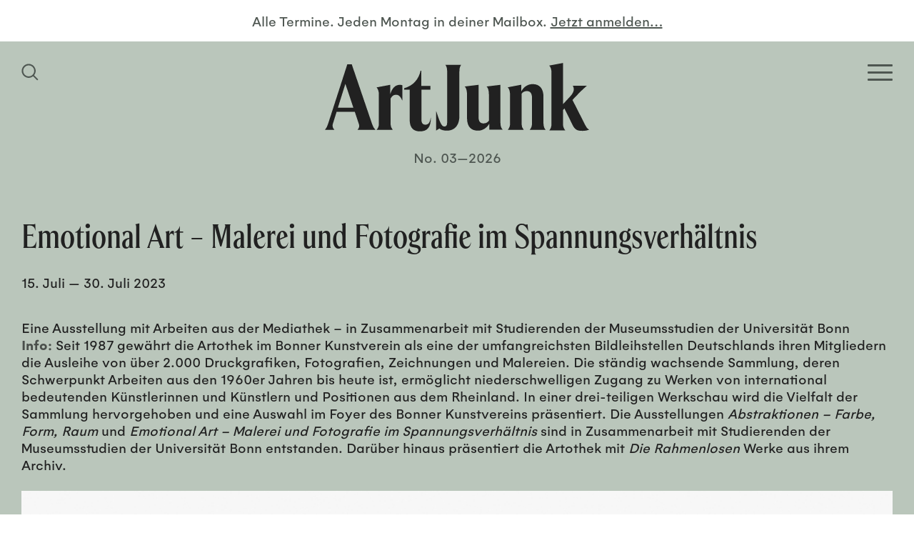

--- FILE ---
content_type: text/html; charset=UTF-8
request_url: https://www.artjunk.de/exhibitions/emotional-art-malerei-und-fotografie-im-spannungsverhaeltnis/
body_size: 16016
content:
<!doctype html>
<html lang="de">
<head>
	<meta charset="UTF-8">
    <meta http-equiv="X-UA-Compatible" content="IE=edge">
	<meta name="viewport" content="width=device-width, initial-scale=1.0">
	
		
	<!-- Site info -->
	<meta name="author" content="ArtJunk, Duesseldorf, Germany">
    <meta name="publisher" content="ArtJunk">
    <meta name="copyright" content="ArtJunk, Duesseldorf, Germany">
    <meta name="contact" content="hello(at)artjunk.de">
    <meta name="distribution" content="global">
    <meta name="rating" content="general">
    <meta name="revisit-after" content="7 days">
    
	<!--
	/**
	 * @license
	 * MyFonts Webfont Build ID 3867246, 2020-12-16T11:57:38-0500
	 * 
	 * The fonts listed in this notice are subject to the End User License
	 * Agreement(s) entered into by the website owner. All other parties are 
	 * explicitly restricted from using the Licensed Webfonts(s).
	 * 
	 * You may obtain a valid license at the URLs below.
	 * 
	 * Webfont: HelveticaLTWXX-Roman by Linotype
	 * URL: https://www.myfonts.com/fonts/linotype/helvetica/pro-regular/
	 * Copyright: Copyright © 2014 Monotype Imaging Inc. All rights reserved.
	 * 
	 * 
	 * 
	 * © 2020 MyFonts Incn*/
	-->
	<link rel="stylesheet" href="https://www.artjunk.de/wp-content/themes/artjunkblank/build/fonts/webfont/webfont-gelion.css" media="all">
	<link rel="stylesheet" href="https://www.artjunk.de/wp-content/themes/artjunkblank/build/fonts/webfont/webfont-spirits.css" media="all">
	
	<meta name='robots' content='index, follow, max-image-preview:large, max-snippet:-1, max-video-preview:-1' />

	<!-- This site is optimized with the Yoast SEO plugin v19.11 - https://yoast.com/wordpress/plugins/seo/ -->
	<title>Emotional Art – Malerei und Fotografie im Spannungsverhältnis | ArtJunk</title>
	<link rel="canonical" href="https://www.artjunk.de/exhibitions/emotional-art-malerei-und-fotografie-im-spannungsverhaeltnis/" />
	<meta property="og:locale" content="de_DE" />
	<meta property="og:type" content="article" />
	<meta property="og:title" content="Emotional Art – Malerei und Fotografie im Spannungsverhältnis | ArtJunk" />
	<meta property="og:description" content="Eine Ausstellung mit Arbeiten aus der Mediathek – in Zusammenarbeit mit Studierenden der Museumsstudien der Universität Bonn Info: Seit 1987 gewährt die Artothek im Bonner Kunstverein als eine der umfangreichsten Bildleihstellen Deutschlands ihren Mitgliedern die Ausleihe von über 2.000 Druckgrafiken, Fotografien, Zeichnungen und Malereien. Die ständig wachsende Sammlung, deren Schwerpunkt Arbeiten aus den 1960er Jahren bis [&hellip;]" />
	<meta property="og:url" content="https://www.artjunk.de/exhibitions/emotional-art-malerei-und-fotografie-im-spannungsverhaeltnis/" />
	<meta property="og:site_name" content="ArtJunk" />
	<meta property="article:publisher" content="https://www.facebook.com/artjunk.de/" />
	<meta property="og:image" content="https://www.artjunk.de/wp-content/uploads/2023/06/Bonner_Kunstverein_Anna_und_Bernhard_Blume_ArtJunk-600x762.jpg" />
	<meta name="twitter:card" content="summary_large_image" />
	<script type="application/ld+json" class="yoast-schema-graph">{"@context":"https://schema.org","@graph":[{"@type":"WebPage","@id":"https://www.artjunk.de/exhibitions/emotional-art-malerei-und-fotografie-im-spannungsverhaeltnis/","url":"https://www.artjunk.de/exhibitions/emotional-art-malerei-und-fotografie-im-spannungsverhaeltnis/","name":"Emotional Art – Malerei und Fotografie im Spannungsverhältnis | ArtJunk","isPartOf":{"@id":"https://www.artjunk.de/#website"},"primaryImageOfPage":{"@id":"https://www.artjunk.de/exhibitions/emotional-art-malerei-und-fotografie-im-spannungsverhaeltnis/#primaryimage"},"image":{"@id":"https://www.artjunk.de/exhibitions/emotional-art-malerei-und-fotografie-im-spannungsverhaeltnis/#primaryimage"},"thumbnailUrl":"https://www.artjunk.de/wp-content/uploads/2023/06/Bonner_Kunstverein_Anna_und_Bernhard_Blume_ArtJunk-600x762.jpg","datePublished":"2023-06-25T10:23:29+00:00","dateModified":"2023-06-25T10:23:29+00:00","breadcrumb":{"@id":"https://www.artjunk.de/exhibitions/emotional-art-malerei-und-fotografie-im-spannungsverhaeltnis/#breadcrumb"},"inLanguage":"de","potentialAction":[{"@type":"ReadAction","target":["https://www.artjunk.de/exhibitions/emotional-art-malerei-und-fotografie-im-spannungsverhaeltnis/"]}]},{"@type":"ImageObject","inLanguage":"de","@id":"https://www.artjunk.de/exhibitions/emotional-art-malerei-und-fotografie-im-spannungsverhaeltnis/#primaryimage","url":"https://www.artjunk.de/wp-content/uploads/2023/06/Bonner_Kunstverein_Anna_und_Bernhard_Blume_ArtJunk.jpg","contentUrl":"https://www.artjunk.de/wp-content/uploads/2023/06/Bonner_Kunstverein_Anna_und_Bernhard_Blume_ArtJunk.jpg","width":900,"height":1143,"caption":"Bonner Kunstverein Anna und Bernhard Blume ArtJunk"},{"@type":"BreadcrumbList","@id":"https://www.artjunk.de/exhibitions/emotional-art-malerei-und-fotografie-im-spannungsverhaeltnis/#breadcrumb","itemListElement":[{"@type":"ListItem","position":1,"name":"Startseite","item":"https://www.artjunk.de/"},{"@type":"ListItem","position":2,"name":"Emotional Art – Malerei und Fotografie im Spannungsverhältnis"}]},{"@type":"WebSite","@id":"https://www.artjunk.de/#website","url":"https://www.artjunk.de/","name":"ArtJunk","description":"Dein Kunst-Guide für Köln, Düsseldorf und NRW","publisher":{"@id":"https://www.artjunk.de/#organization"},"potentialAction":[{"@type":"SearchAction","target":{"@type":"EntryPoint","urlTemplate":"https://www.artjunk.de/?s={search_term_string}"},"query-input":"required name=search_term_string"}],"inLanguage":"de"},{"@type":"Organization","@id":"https://www.artjunk.de/#organization","name":"ArtJunk","url":"https://www.artjunk.de/","logo":{"@type":"ImageObject","inLanguage":"de","@id":"https://www.artjunk.de/#/schema/logo/image/","url":"https://www.artjunk.de/wp-content/uploads/2021/01/ArtJunk_Logo_blue.jpg","contentUrl":"https://www.artjunk.de/wp-content/uploads/2021/01/ArtJunk_Logo_blue.jpg","width":1500,"height":1500,"caption":"ArtJunk"},"image":{"@id":"https://www.artjunk.de/#/schema/logo/image/"},"sameAs":["https://www.instagram.com/artjunk.de/","https://www.facebook.com/artjunk.de/"]}]}</script>
	<!-- / Yoast SEO plugin. -->


<link rel='dns-prefetch' href='//www.artjunk.de' />
<link rel='dns-prefetch' href='//s.w.org' />
<link rel='stylesheet' id='theme-style-css'  href='https://www.artjunk.de/wp-content/themes/artjunkblank/style.css?ver=1.2.4' media='all' />
<style id='theme-style-inline-css'>
 .aj__bg-color-primary,.aj__calendar--header { background-color: #bac6bb;}.aj__bg-color-secondary { background-color: #84968e;}.aj__bg-color-dark { background-color: #4e5651;}.aj__color-primary { color: #bac6bb;}.aj__color-secondary { color: #84968e;}.aj__color-dark { color: #4e5651;}.aj__color-dark p a {color: #4e5651;}hr,.aj__row { border-color: #4e5651;}.widget_acf_bubble_widget::before,.widget_theme_bubble_widget::before {color: #84968e;}.aj__search--toggle svg, .aj__mobile--brand svg {fill: #bac6bb;}.aj__calendar--download svg {fill: #4e5651;}.sib_signup_form label,.sib_signup_form input[type="text"],.sib_signup_form input[type="email"],input[type="submit"] {color: #4e5651;}.hamburger-inner, .hamburger-inner::before, .hamburger-inner::after {background-color: #bac6bb;}.consent-switch-inline .consent-switch .consent-btn-switch.consent-btn-switch-active .cookie-slider-bg-before::before {background-color: #bac6bb;}.consent-switch-inline .consent-switch .consent-btn-switch.consent-btn-switch-active .cookie-slider-bg-after::after {background-color: #bac6bb;}@media (min-width: 1024px) {.aj__search--toggle svg,.aj__mobile--brand svg {fill: #4e5651;}.hamburger-inner, .hamburger-inner::before, .hamburger-inner::after {background-color: #4e5651;}}.aj__search--input {color: #4e5651;box-shadow: 0px 0px 30px 5px #4e5651;}.aj__search--form::after {color: #4e5651;}.loading > div div > div {background: #4e5651;}
</style>
<link rel='stylesheet' id='borlabs-cookie-css'  href='https://www.artjunk.de/wp-content/cache/borlabs-cookie/borlabs-cookie_1_de.css?ver=2.2.56-37' media='all' />
<script src="https://www.artjunk.de/wp-includes/js/jquery/jquery.min.js?ver=3.6.0" id="jquery-core-js"></script>
<script src="https://www.artjunk.de/wp-includes/js/jquery/jquery-migrate.min.js?ver=3.3.2" id="jquery-migrate-js"></script>
<script id='borlabs-cookie-prioritize-js-extra'>
var borlabsCookiePrioritized = {"domain":"www.artjunk.de","path":"\/","version":"1","bots":"1","optInJS":{"statistics":{"google-analytics":"[base64]"}}};
</script>
<script src="https://www.artjunk.de/wp-content/plugins/borlabs-cookie/assets/javascript/borlabs-cookie-prioritize.min.js?ver=2.2.56" id="borlabs-cookie-prioritize-js"></script>
		<script>
			document.documentElement.className = document.documentElement.className.replace( 'no-js', 'js' );
		</script>
				<style>
			.no-js img.lazyload { display: none; }
			figure.wp-block-image img.lazyloading { min-width: 150px; }
							.lazyload, .lazyloading { opacity: 0; }
				.lazyloaded {
					opacity: 1;
					transition: opacity 400ms;
					transition-delay: 0ms;
				}
					</style>
		<!-- Analytics by WP Statistics v13.2.7 - https://wp-statistics.com/ -->
<script>
if('0' === '1') {
    window.dataLayer = window.dataLayer || [];
    function gtag(){dataLayer.push(arguments);}
    gtag('consent', 'default', {
       'ad_storage': 'denied',
       'analytics_storage': 'denied'
    });
    gtag("js", new Date());

    gtag("config", "UA-187327430-1", { "anonymize_ip": true });

    (function (w, d, s, i) {
    var f = d.getElementsByTagName(s)[0],
        j = d.createElement(s);
    j.async = true;
    j.src =
        "https://www.googletagmanager.com/gtag/js?id=" + i;
    f.parentNode.insertBefore(j, f);
    })(window, document, "script", "UA-187327430-1");
}
</script><link rel="icon" href="https://www.artjunk.de/wp-content/uploads/2020/11/cropped-ArtJunk_Favicon-32x32.jpg" sizes="32x32" />
<link rel="icon" href="https://www.artjunk.de/wp-content/uploads/2020/11/cropped-ArtJunk_Favicon-192x192.jpg" sizes="192x192" />
<link rel="apple-touch-icon" href="https://www.artjunk.de/wp-content/uploads/2020/11/cropped-ArtJunk_Favicon-180x180.jpg" />
<meta name="msapplication-TileImage" content="https://www.artjunk.de/wp-content/uploads/2020/11/cropped-ArtJunk_Favicon-270x270.jpg" />
</head>
<body class="page" itemscope="itemscope" itemtype="https://schema.org/WebPage">
    
        
    
    <div class="aj__wrapper aj__bg-color-primary">
        
        
		<header class="aj__header">
    		
    		    		<div class="aj__newsletter align-center aj__color-dark">
                <span data-screen="desktop" aria-hidden="true">Alle Termine. Jeden Montag in deiner Mailbox.</span> 
                <a href="https://www.artjunk.de/newsletter/" class="aj__color-dark">
                    <span data-screen="mobile" aria-hidden="false">Jetzt für den Newsletter anmelden…</span>
                    <span data-screen="desktop" aria-hidden="true">Jetzt anmelden…</span>
                </a>
            </div>
                        
    		
    		<nav class="aj__header--wrapper aj__bg-color-dark">
				<div class="aj__grid--container">
                    <div class="aj__header--inner">
                    
                    
                        <button class="aj__search--toggle" aria-label="Suchfeld anzeigen">
                            <span class="screen-reader-text">Homepage durchsuchen</span>
                            <svg class="svg-icon" width="24" height="24" aria-hidden="true" role="img" focusable="false" xmlns="http://www.w3.org/2000/svg" viewBox="0 0 24 24"><path d="M23.55,22.14l-5.8-5.8a9.76,9.76,0,1,0-1.41,1.41l5.8,5.8ZM10.2,17.94a7.74,7.74,0,1,1,7.74-7.74A7.75,7.75,0,0,1,10.2,17.94Z"/></svg>                        </button>
                        
    					<button class="aj__menu--toggle hamburger hamburger--squeeze" type="button" aria-label="Open Homepage Menu">
                            <span class="screen-reader-text">Homepage Menü</span>
                            <span class="hamburger-box"><span class="hamburger-inner"></span></span>
                        </button>
                    
						
                    </div>
                </div>
            </nav>
            
            
            <a class="aj__header--brand" href="https://www.artjunk.de" aria-label="Zurück zur Startseite">
				<svg class="svg-icon"  aria-hidden="true" role="img" focusable="false" xmlns="http://www.w3.org/2000/svg" viewBox="0 0 250 65"><path class="cls-1" d="M30.77,63.55c1.52-1.69,2.11-3.46,1.36-5.57L28.24,46.34H11.07L7.69,57.22A6,6,0,0,0,9,63.55H0a14.82,14.82,0,0,0,2.87-5.4L21.22,1.28h4.14L44.72,58.15a14.21,14.21,0,0,0,3.13,5.4Zm-3.8-21-7.61-22.7-7.1,22.7ZM73.29,21.22a6.13,6.13,0,0,0-2.37-.42c-4.24,0-7.38,3.1-9.16,9v-9l-12.9,2.43c1.36,1.26,2.21,3.87,2.21,6.81V57.25a8.84,8.84,0,0,1-2.21,6.3H64.22a9,9,0,0,1-2.12-6.3V33.9c1.18-2.27,2.71-3.7,5.17-3.7s4.24,1.52,5.85,5.38h.17V21.22M80.2,53.83c0,8.2,4,11.08,9.73,11.08,7.26,0,10.34-4.15,10.34-12.94h-.17c-.6,4.65-2.23,6.59-5,6.59-2.56,0-3.76-1.6-3.76-4.82V25.4h8.45V21.77H91.13V7.39h-.6C88.82,15.51,83.44,21.77,75,24V25.4H80.2V53.83m28.08,8.37c1.93,1.44,3.93,2,7.36,2,5.78,0,11.63-3.56,11.63-14.06V8.23c0-3.05.42-4.57,1.67-6.44H114c1.26,1.87,1.67,3.39,1.67,6.44V56.6c0,2.29-.67,3.73-2.42,3.73-2.68,0-4.18-3-7.86-14.48h-.17V64.14l3.09-1.94m60,1.19c-1.51-1.51-2.18-3.6-2.18-6.29V20.8L153,22.39c1.43,1.26,2.18,3.94,2.18,7.38V54.84a6.27,6.27,0,0,1-5.11,2.51c-2.93,0-4.69-1.51-4.69-6.28V20.8l-13.08,1.59c1.42,1.26,2.18,3.94,2.18,7.38V52.16c0,8.72,4.1,12.07,10.48,12.07,4.19,0,8-2.26,10.64-6.62v5.78Zm27.64-6.15a9,9,0,0,1-2.18,6.31H209c-1.42-1.35-2.18-3.62-2.18-6.31V31.9c0-7.41-3.69-11.78-10.06-11.78-4.69,0-8.38,2.35-11,7V20.71l-12.75,2.44c1.35,1.26,2.18,3.87,2.18,6.82V57.24a8.92,8.92,0,0,1-2.18,6.31h15.18a9.08,9.08,0,0,1-2.1-6.31v-28a6.39,6.39,0,0,1,5-2.53c3.1,0,4.86,2.11,4.86,6.15V57.24M250,63.38a8.47,8.47,0,0,1-3.45-4.06l-12.28-24.2,6.23-6.51c2.27-2.37,4.71-4.57,7.31-6.86h-13.2c1.35,2.29,1.77,5.5-2.44,10l-6.81,7.36V.09L212.24,2.55c1.43,1.27,2.19,3.89,2.19,6.85V57.72c0,2.7-.76,5-2.19,6.34h15.31a8.79,8.79,0,0,1-2.19-6.34V44.6l1.35-1.35,7.65,15.57c2.18,4.73,4.88,5.58,8.91,5.58a17.44,17.44,0,0,0,6.73-1"/></svg> <span class="screen-reader-text">ArtJunk</span>
			</a>
            
            <div id="aj__edition" class="aj__color-dark">No. 03—2026</div>            
            <div class="aj__nav" role="navigation">
                <div class="aj__grid--container">
                    
                    <nav><ul class="menu"><li class="menu-item"><a href="https://www.artjunk.de/this-week/"><span>This Week</span></a></li>
<li class="menu-item"><a href="https://www.artjunk.de/upcoming/"><span>Upcoming</span></a></li>
<li class="menu-item"><a href="https://www.artjunk.de/museums/"><span>Museums</span></a></li>
<li class="menu-item"><a href="https://www.artjunk.de/galleries/"><span>Galleries</span></a></li>
<li class="menu-item"><a href="https://www.artjunk.de/off-spaces/"><span>Off-Spaces</span></a></li>
<li class="menu-item"><a href="https://www.artjunk.de/city-guide/"><span>City Guide</span></a></li>
<li class="menu-item"><a href="https://www.artjunk.de/newsletter/"><span>Newsletter</span></a></li>
</ul></nav>
                	
                </div>
            </div>
            
            
            <div class="aj__search--modal">
    <div class="aj__grid--container aj__search--inner">
        
        <form class="aj__search--form aj__icon icon-search" method="get" action="https://www.artjunk.de" role="search">
            <label for="aj_search"><span>Website durchsuchen</span>
        	    <input id="aj_search" class="aj__search--input" type="search" name="s" placeholder="Suchen">
            </label>
        </form>
        
        <button class="close" aria-label="Schließen Such-Dialog"><span class="aj__icon icon-cross"></span></button>
    
    </div>
    <div class="aj__search--overlay" aria-hidden="true"></div>
</div>                

		</header>

<main>
    
    <article>

    <div class="aj__grid--container"><header class="aj__event--header"><h1>Emotional Art – Malerei und Fotografie im Spannungsverhältnis</h1><div class="aj__exhibition--date"><time itemprop="startDate" datetime="2023-07-15">15. Juli</time> — <time itemprop="endDate" datetime="2023-07-30">30. Juli 2023</time></div></header><div class="aj__event--content"><p>Eine Ausstellung mit Arbeiten aus der Mediathek – in Zusammenarbeit mit Studierenden der Museumsstudien der Universität Bonn</p>
<p><strong>Info:</strong> Seit 1987 gewährt die Artothek im Bonner Kunstverein als eine der umfangreichsten Bildleihstellen Deutschlands ihren Mitgliedern die Ausleihe von über 2.000 Druckgrafiken, Fotografien, Zeichnungen und Malereien. Die ständig wachsende Sammlung, deren Schwerpunkt Arbeiten aus den 1960er Jahren bis heute ist, ermöglicht niederschwelligen Zugang zu Werken von international bedeutenden Künstlerinnen und Künstlern und Positionen aus dem Rheinland. In einer drei-teiligen Werkschau wird die Vielfalt der Sammlung hervorgehoben und eine Auswahl im Foyer des Bonner Kunstvereins präsentiert. Die Ausstellungen <em>Abstraktionen – Farbe, Form, Raum</em> und <em>Emotional Art – Malerei und Fotografie im Spannungsverhältnis</em> sind in Zusammenarbeit mit Studierenden der Museumsstudien der Universität Bonn entstanden. Darüber hinaus präsentiert die Artothek mit <em>Die Rahmenlosen</em> Werke aus ihrem Archiv.</p>
<figure class="wp-image"><img width="600" height="762"   alt="Bonner Kunstverein Anna und Bernhard Blume ArtJunk" data-srcset="https://www.artjunk.de/wp-content/uploads/2023/06/Bonner_Kunstverein_Anna_und_Bernhard_Blume_ArtJunk-600x762.jpg 600w, https://www.artjunk.de/wp-content/uploads/2023/06/Bonner_Kunstverein_Anna_und_Bernhard_Blume_ArtJunk-236x300.jpg 236w, https://www.artjunk.de/wp-content/uploads/2023/06/Bonner_Kunstverein_Anna_und_Bernhard_Blume_ArtJunk-806x1024.jpg 806w, https://www.artjunk.de/wp-content/uploads/2023/06/Bonner_Kunstverein_Anna_und_Bernhard_Blume_ArtJunk-768x975.jpg 768w, https://www.artjunk.de/wp-content/uploads/2023/06/Bonner_Kunstverein_Anna_und_Bernhard_Blume_ArtJunk.jpg 900w"  data-src="https://www.artjunk.de/wp-content/uploads/2023/06/Bonner_Kunstverein_Anna_und_Bernhard_Blume_ArtJunk-600x762.jpg" data-sizes="(max-width: 768px) 100vh, (max-width: 1024px) 100vw, (max-width: 1400px) 100vw, 3400px" class="alignnone size-small wp-image-16578 lazyload" src="[data-uri]" /><noscript><img width="600" height="762" class="alignnone size-small wp-image-16578" src="https://www.artjunk.de/wp-content/uploads/2023/06/Bonner_Kunstverein_Anna_und_Bernhard_Blume_ArtJunk-600x762.jpg" alt="Bonner Kunstverein Anna und Bernhard Blume ArtJunk" srcset="https://www.artjunk.de/wp-content/uploads/2023/06/Bonner_Kunstverein_Anna_und_Bernhard_Blume_ArtJunk-600x762.jpg 600w, https://www.artjunk.de/wp-content/uploads/2023/06/Bonner_Kunstverein_Anna_und_Bernhard_Blume_ArtJunk-236x300.jpg 236w, https://www.artjunk.de/wp-content/uploads/2023/06/Bonner_Kunstverein_Anna_und_Bernhard_Blume_ArtJunk-806x1024.jpg 806w, https://www.artjunk.de/wp-content/uploads/2023/06/Bonner_Kunstverein_Anna_und_Bernhard_Blume_ArtJunk-768x975.jpg 768w, https://www.artjunk.de/wp-content/uploads/2023/06/Bonner_Kunstverein_Anna_und_Bernhard_Blume_ArtJunk.jpg 900w" sizes="(max-width: 768px) 100vh, (max-width: 1024px) 100vw, (max-width: 1400px) 100vw, 3400px" /></noscript></figure>
</div></div>    
    </article>
	
</main>

<aside class="aj__aside aj__bg-color-secondary aj__row">
    <div class="aj__grid--container">
    
    
            
		<div class="aside-widgets">
			<div class="aj__widget widget_acf_textarea_widget"><div class="aj__widget-title"><a href="https://www.artjunk.de/museums/"><strong>Museums</strong></a></div><div>News und Infos der wichtigsten Museen, Sammlungen und Kunstvereine in Nordrhein-Westfalen findest du hier ...</div></div><div class="aj__widget widget_acf_textarea_widget"><div class="aj__widget-title"><a href="https://www.artjunk.de/galleries/"><strong>Galleries </strong></a></div><div>Alle Ausstellungen und Events der besten Galerien in Köln, Düsseldorf und Umgebung auf einen Blick!</div></div><div class="aj__widget widget_acf_textarea_widget"><div class="aj__widget-title"><a href="https://www.artjunk.de/off-spaces/"><strong>Off-Spaces</strong></a></div><div>Entdecke hier angesagte Projekträume und Pop-Up-Shows junger wie etablierter Künstler*innen in deiner Nähe.</div></div><div class="aj__widget widget_acf_textarea_widget"><div class="aj__widget-title"><a href="https://www.artjunk.de/city-guide/"><strong>City Guide</strong></a></div><div>Lust auf Kunst? Alle Ausstellungen, Openings und Events in deiner Stadt findest du in unserem City Guide ...</div></div>		</div>

		

    </div>
</aside>
		<footer class="aj__footer aj__bg-color-dark">
            <div class="aj__grid--container">


                                    
                    <div class="aj__grid--group">
    				<div class="aj__footer-widgets aj__grid--col-10 aj__grid--col-offset-2">
    					<div class="aj__widget widget_theme_bubble_widget aj__bg-color-secondary"><div><p>ArtJunk ist dein Kunst-Guide für Köln, Düsseldorf und NRW. Unser kostenfreier Newsletter informiert dich immer pünktlich über alle Ausstellungen, Openings und Events der besten Galerien, Museen und Off-Spaces in deiner Nähe. Zum Newsletter geht&#8217;s <a href="https://www.artjunk.de/newsletter/" rel="noopener">hier</a>! #artjunk #artjunkweekly</p>
</div></div>    				</div>
    				</div>
    
    			    
    
    			<div class="aj__credits">
        			<ul class="menu"><li class="menu-item menu-item-social"><a target="_blank" aria-label="Besuchen Sie uns auf Instagram" rel="noopener" href="https://instagram.com/artjunk.de"><span>Instagram</span><svg class="svg-icon" width="20" height="20" aria-hidden="true" role="img" focusable="false" viewBox="0 0 24 24" version="1.1" xmlns="http://www.w3.org/2000/svg" xmlns:xlink="http://www.w3.org/1999/xlink"><path d="M12 0C8.74 0 8.333.015 7.053.072 5.775.132 4.905.333 4.14.63c-.789.306-1.459.717-2.126 1.384S.935 3.35.63 4.14C.333 4.905.131 5.775.072 7.053.012 8.333 0 8.74 0 12s.015 3.667.072 4.947c.06 1.277.261 2.148.558 2.913.306.788.717 1.459 1.384 2.126.667.666 1.336 1.079 2.126 1.384.766.296 1.636.499 2.913.558C8.333 23.988 8.74 24 12 24s3.667-.015 4.947-.072c1.277-.06 2.148-.262 2.913-.558.788-.306 1.459-.718 2.126-1.384.666-.667 1.079-1.335 1.384-2.126.296-.765.499-1.636.558-2.913.06-1.28.072-1.687.072-4.947s-.015-3.667-.072-4.947c-.06-1.277-.262-2.149-.558-2.913-.306-.789-.718-1.459-1.384-2.126C21.319 1.347 20.651.935 19.86.63c-.765-.297-1.636-.499-2.913-.558C15.667.012 15.26 0 12 0zm0 2.16c3.203 0 3.585.016 4.85.071 1.17.055 1.805.249 2.227.415.562.217.96.477 1.382.896.419.42.679.819.896 1.381.164.422.36 1.057.413 2.227.057 1.266.07 1.646.07 4.85s-.015 3.585-.074 4.85c-.061 1.17-.256 1.805-.421 2.227-.224.562-.479.96-.899 1.382-.419.419-.824.679-1.38.896-.42.164-1.065.36-2.235.413-1.274.057-1.649.07-4.859.07-3.211 0-3.586-.015-4.859-.074-1.171-.061-1.816-.256-2.236-.421-.569-.224-.96-.479-1.379-.899-.421-.419-.69-.824-.9-1.38-.165-.42-.359-1.065-.42-2.235-.045-1.26-.061-1.649-.061-4.844 0-3.196.016-3.586.061-4.861.061-1.17.255-1.814.42-2.234.21-.57.479-.96.9-1.381.419-.419.81-.689 1.379-.898.42-.166 1.051-.361 2.221-.421 1.275-.045 1.65-.06 4.859-.06l.045.03zm0 3.678c-3.405 0-6.162 2.76-6.162 6.162 0 3.405 2.76 6.162 6.162 6.162 3.405 0 6.162-2.76 6.162-6.162 0-3.405-2.76-6.162-6.162-6.162zM12 16c-2.21 0-4-1.79-4-4s1.79-4 4-4 4 1.79 4 4-1.79 4-4 4zm7.846-10.405c0 .795-.646 1.44-1.44 1.44-.795 0-1.44-.646-1.44-1.44 0-.794.646-1.439 1.44-1.439.793-.001 1.44.645 1.44 1.439z"/></svg></a></li>
<li class="menu-item menu-item-social"><a target="_blank" aria-label="Besuchen Sie uns auf Facebook" rel="noopener" href="https://facebook.com/artjunk.de"><span>Facebook</span><svg class="svg-icon" width="20" height="20" aria-hidden="true" role="img" focusable="false" viewBox="0 0 24 24" version="1.1" xmlns="http://www.w3.org/2000/svg" xmlns:xlink="http://www.w3.org/1999/xlink"><path d="M23.9981 11.9991C23.9981 5.37216 18.626 0 11.9991 0C5.37216 0 0 5.37216 0 11.9991C0 17.9882 4.38789 22.9522 10.1242 23.8524V15.4676H7.07758V11.9991H10.1242V9.35553C10.1242 6.34826 11.9156 4.68714 14.6564 4.68714C15.9692 4.68714 17.3424 4.92149 17.3424 4.92149V7.87439H15.8294C14.3388 7.87439 13.8739 8.79933 13.8739 9.74824V11.9991H17.2018L16.6698 15.4676H13.8739V23.8524C19.6103 22.9522 23.9981 17.9882 23.9981 11.9991Z"/></svg></a></li>
</ul>        			<ul class="menu"><li class="menu-item"><a href="https://www.artjunk.de/impressum/"><span>Impressum</span></a></li>
<li class="menu-item"><a href="https://www.artjunk.de/datenschutz/"><span>Datenschutz</span></a></li>
</ul>    				<div class="copyright">&copy; ArtJunk 2026</div>
    			</div>
            
            
            </div>
		</footer>

		<button type="button" class="scroll-top">&uarr;</button>
	</div>
		
	<div class="aj__ads aj__row" id="adrow-1" data-adrow="1" aria-hidden="true"><div class="aj__grid--container"><div class="aj__ads--heading aj__color-dark">Werbung</div><div class="aj__grid--group grid-aligncenter"><div class="aj__grid--col-mb-6 aj__grid--col-3"><a tabindex="-1" aria-hidden="true" href="https://www.kunstmuseum-bonn.de/de/ausstellungen/ausgezeichnet-9-felix-schramm/" target="_blank" rel="noopener noreferrer"><img width="600" height="286"   alt="Kunstmuseum Bonn Ausgezeichnet: Felix Schramm Ad ArtJunk" data-srcset="https://www.artjunk.de/wp-content/uploads/2025/11/Kunstmuseum_Bonn_Felix_Schramm_Ausgezeichnet_Ad_ArtJunk.jpg 600w, https://www.artjunk.de/wp-content/uploads/2025/11/Kunstmuseum_Bonn_Felix_Schramm_Ausgezeichnet_Ad_ArtJunk-300x143.jpg 300w"  data-src="https://www.artjunk.de/wp-content/uploads/2025/11/Kunstmuseum_Bonn_Felix_Schramm_Ausgezeichnet_Ad_ArtJunk.jpg" data-sizes="(max-width: 768px) 100vh, (max-width: 1024px) 100vw, (max-width: 1400px) 100vw, 3400px" class="lazyload lazyload" src="[data-uri]" /><noscript><img width="600" height="286" src="https://www.artjunk.de/wp-content/uploads/2025/11/Kunstmuseum_Bonn_Felix_Schramm_Ausgezeichnet_Ad_ArtJunk.jpg" class="lazyload" alt="Kunstmuseum Bonn Ausgezeichnet: Felix Schramm Ad ArtJunk" srcset="https://www.artjunk.de/wp-content/uploads/2025/11/Kunstmuseum_Bonn_Felix_Schramm_Ausgezeichnet_Ad_ArtJunk.jpg 600w, https://www.artjunk.de/wp-content/uploads/2025/11/Kunstmuseum_Bonn_Felix_Schramm_Ausgezeichnet_Ad_ArtJunk-300x143.jpg 300w" sizes="(max-width: 768px) 100vh, (max-width: 1024px) 100vw, (max-width: 1400px) 100vw, 3400px" /></noscript></a></div><div class="aj__grid--col-mb-6 aj__grid--col-3"><a tabindex="-1" aria-hidden="true" href="https://kubaparis.com/" target="_blank" rel="noopener noreferrer"><img width="600" height="286"   alt="KUBAPARIS Ad ArtJunk" data-src="https://www.artjunk.de/wp-content/uploads/2025/01/KUBAPARIS_Ad_ArtJunk.gif" class="lazyload lazyload" src="[data-uri]" /><noscript><img width="600" height="286" src="https://www.artjunk.de/wp-content/uploads/2025/01/KUBAPARIS_Ad_ArtJunk.gif" class="lazyload" alt="KUBAPARIS Ad ArtJunk" /></noscript></a></div><div class="aj__grid--col-mb-6 aj__grid--col-3"><a tabindex="-1" aria-hidden="true" href="https://www.kunsthalle-duesseldorf.de/" target="_blank" rel="noopener noreferrer"><img width="600" height="286"   alt="Kunsthalle Düsseldorf Wohin? Kunsthalle / Stadt / Gesellschaft der Zukunft Ad ArtJunk" data-srcset="https://www.artjunk.de/wp-content/uploads/2025/09/Kunsthalle_Duesseldorf_Wohin_Kunsthalle_Stadt_Gesellschaft_der_Zukunft_Ad_ArtJunk.jpg 600w, https://www.artjunk.de/wp-content/uploads/2025/09/Kunsthalle_Duesseldorf_Wohin_Kunsthalle_Stadt_Gesellschaft_der_Zukunft_Ad_ArtJunk-300x143.jpg 300w"  data-src="https://www.artjunk.de/wp-content/uploads/2025/09/Kunsthalle_Duesseldorf_Wohin_Kunsthalle_Stadt_Gesellschaft_der_Zukunft_Ad_ArtJunk.jpg" data-sizes="(max-width: 768px) 100vh, (max-width: 1024px) 100vw, (max-width: 1400px) 100vw, 3400px" class="lazyload lazyload" src="[data-uri]" /><noscript><img width="600" height="286" src="https://www.artjunk.de/wp-content/uploads/2025/09/Kunsthalle_Duesseldorf_Wohin_Kunsthalle_Stadt_Gesellschaft_der_Zukunft_Ad_ArtJunk.jpg" class="lazyload" alt="Kunsthalle Düsseldorf Wohin? Kunsthalle / Stadt / Gesellschaft der Zukunft Ad ArtJunk" srcset="https://www.artjunk.de/wp-content/uploads/2025/09/Kunsthalle_Duesseldorf_Wohin_Kunsthalle_Stadt_Gesellschaft_der_Zukunft_Ad_ArtJunk.jpg 600w, https://www.artjunk.de/wp-content/uploads/2025/09/Kunsthalle_Duesseldorf_Wohin_Kunsthalle_Stadt_Gesellschaft_der_Zukunft_Ad_ArtJunk-300x143.jpg 300w" sizes="(max-width: 768px) 100vh, (max-width: 1024px) 100vw, (max-width: 1400px) 100vw, 3400px" /></noscript></a></div><div class="aj__grid--col-mb-6 aj__grid--col-3"><a tabindex="-1" aria-hidden="true" href="https://malkasten.org/ausstellung/#her-un-seen" target="_blank" rel="noopener noreferrer"><img width="600" height="286"   alt="Künstlerverein Malkasten Düsseldorf HER. un/seen Künstlerinnen im Malkasten Ad ArtJunk" data-srcset="https://www.artjunk.de/wp-content/uploads/2025/11/Kuenstlerverein_Malkasten_Duesseldorf_Her_Un-Seen_Kuenstlerinnen_Ad_ArtJunk.jpg 600w, https://www.artjunk.de/wp-content/uploads/2025/11/Kuenstlerverein_Malkasten_Duesseldorf_Her_Un-Seen_Kuenstlerinnen_Ad_ArtJunk-300x143.jpg 300w"  data-src="https://www.artjunk.de/wp-content/uploads/2025/11/Kuenstlerverein_Malkasten_Duesseldorf_Her_Un-Seen_Kuenstlerinnen_Ad_ArtJunk.jpg" data-sizes="(max-width: 768px) 100vh, (max-width: 1024px) 100vw, (max-width: 1400px) 100vw, 3400px" class="lazyload lazyload" src="[data-uri]" /><noscript><img width="600" height="286" src="https://www.artjunk.de/wp-content/uploads/2025/11/Kuenstlerverein_Malkasten_Duesseldorf_Her_Un-Seen_Kuenstlerinnen_Ad_ArtJunk.jpg" class="lazyload" alt="Künstlerverein Malkasten Düsseldorf HER. un/seen Künstlerinnen im Malkasten Ad ArtJunk" srcset="https://www.artjunk.de/wp-content/uploads/2025/11/Kuenstlerverein_Malkasten_Duesseldorf_Her_Un-Seen_Kuenstlerinnen_Ad_ArtJunk.jpg 600w, https://www.artjunk.de/wp-content/uploads/2025/11/Kuenstlerverein_Malkasten_Duesseldorf_Her_Un-Seen_Kuenstlerinnen_Ad_ArtJunk-300x143.jpg 300w" sizes="(max-width: 768px) 100vh, (max-width: 1024px) 100vw, (max-width: 1400px) 100vw, 3400px" /></noscript></a></div></div></div></div><div class="aj__ads aj__row" id="adrow-2" data-adrow="2" aria-hidden="true"><div class="aj__grid--container"><div class="aj__ads--heading aj__color-dark">Werbung</div><div class="aj__grid--group grid-aligncenter"><div class="aj__grid--col-mb-6 aj__grid--col-3"><a tabindex="-1" aria-hidden="true" href="https://www.art-karlsruhe.de/de/?utm_medium=banner&#038;utm_source=ArtJunk&#038;utm_campaign=2026.artka" target="_blank" rel="noopener noreferrer"><img width="600" height="286"   alt="art karlsruhe 2026 Kunst Messe Art Fair Ad ArtJunk" data-srcset="https://www.artjunk.de/wp-content/uploads/2026/01/Art_Karlsruhe_2026_Kunst_Messe_Ad_ArtJunk.jpg 600w, https://www.artjunk.de/wp-content/uploads/2026/01/Art_Karlsruhe_2026_Kunst_Messe_Ad_ArtJunk-300x143.jpg 300w"  data-src="https://www.artjunk.de/wp-content/uploads/2026/01/Art_Karlsruhe_2026_Kunst_Messe_Ad_ArtJunk.jpg" data-sizes="(max-width: 768px) 100vh, (max-width: 1024px) 100vw, (max-width: 1400px) 100vw, 3400px" class="lazyload lazyload" src="[data-uri]" /><noscript><img width="600" height="286" src="https://www.artjunk.de/wp-content/uploads/2026/01/Art_Karlsruhe_2026_Kunst_Messe_Ad_ArtJunk.jpg" class="lazyload" alt="art karlsruhe 2026 Kunst Messe Art Fair Ad ArtJunk" srcset="https://www.artjunk.de/wp-content/uploads/2026/01/Art_Karlsruhe_2026_Kunst_Messe_Ad_ArtJunk.jpg 600w, https://www.artjunk.de/wp-content/uploads/2026/01/Art_Karlsruhe_2026_Kunst_Messe_Ad_ArtJunk-300x143.jpg 300w" sizes="(max-width: 768px) 100vh, (max-width: 1024px) 100vw, (max-width: 1400px) 100vw, 3400px" /></noscript></a></div><div class="aj__grid--col-mb-6 aj__grid--col-3"><a tabindex="-1" aria-hidden="true" href="https://www.kunst-im-tunnel.de/" target="_blank" rel="noopener noreferrer"><img width="600" height="286"   alt="KIT – Kunst im Tunnel Düsseldorf 2025 Ad ArtJunk" data-src="https://www.artjunk.de/wp-content/uploads/2025/02/KIT_Kunst-im-Tunnel_Duesseldorf_2025_Ad_S_ArtJunk.gif" class="lazyload lazyload" src="[data-uri]" /><noscript><img width="600" height="286" src="https://www.artjunk.de/wp-content/uploads/2025/02/KIT_Kunst-im-Tunnel_Duesseldorf_2025_Ad_S_ArtJunk.gif" class="lazyload" alt="KIT – Kunst im Tunnel Düsseldorf 2025 Ad ArtJunk" /></noscript></a></div><div class="aj__grid--col-mb-6 aj__grid--col-3"><a tabindex="-1" aria-hidden="true" href="https://www.urbanekuensteruhr.de/grand-snail-tour" target="_blank" rel="noopener noreferrer"><img width="600" height="286"   alt="Urbane Künste Ruhr Grand Snail Tour Schwerte ArtJunk" data-src="https://www.artjunk.de/wp-content/uploads/2025/12/Urbane_Kuenste_Ruhr_Grand_Snail_Tour_Schwerte_Ad_ArtJunk.gif" class="lazyload lazyload" src="[data-uri]" /><noscript><img width="600" height="286" src="https://www.artjunk.de/wp-content/uploads/2025/12/Urbane_Kuenste_Ruhr_Grand_Snail_Tour_Schwerte_Ad_ArtJunk.gif" class="lazyload" alt="Urbane Künste Ruhr Grand Snail Tour Schwerte ArtJunk" /></noscript></a></div><div class="aj__grid--col-mb-6 aj__grid--col-3"><a tabindex="-1" aria-hidden="true" href="https://www.kunstforum.de/archiv/" target="_blank" rel="noopener noreferrer"><img width="600" height="286"   alt="Kunstforum International Kunst Magazin Archiv Ad ArtJunk" data-src="https://www.artjunk.de/wp-content/uploads/2026/01/Kunstforum_International_Kunst-Magazin_2026_Ad_ArtJunk.gif" class="lazyload lazyload" src="[data-uri]" /><noscript><img width="600" height="286" src="https://www.artjunk.de/wp-content/uploads/2026/01/Kunstforum_International_Kunst-Magazin_2026_Ad_ArtJunk.gif" class="lazyload" alt="Kunstforum International Kunst Magazin Archiv Ad ArtJunk" /></noscript></a></div></div></div></div><!--googleoff: all--><div data-nosnippet><script id="BorlabsCookieBoxWrap" type="text/template"><div
    id="BorlabsCookieBox"
    class="BorlabsCookie"
    role="dialog"
    aria-describedby="CookieBoxTextDescription"
    aria-modal="true"
>
    <div class="bottom-center" style="display: none;">
        <div class="_brlbs-bar-wrap">
            <div class="_brlbs-bar _brlbs-bar-slim">
                <div class="cookie-box">
                    <div class="container">
                        <div class="row align-items-center">
                            
                            <div class="col-12 col-sm-9">
                                <p id="CookieBoxTextDescription">
                                    <span class="_brlbs-paragraph _brlbs-text-description">Auch wir verwenden Cookies und Analyse-Tools, um ArtJunk fortlaufend zu verbessern und den Datenverkehr nachzuvollziehen. Klicke auf 'Okay', wenn Du damit einverstanden bist, oder auf 'Einstellungen', wenn Du bestimmte Cookies deaktivieren möchtest. <a href='/datenschutz'>Weitere Informationen</a></span>                                </p>

                                <p class="_brlbs-actions">
                                    
                                                                    </p>
                            </div>

                            <div class="col-12 col-sm-3">
                                <p class="_brlbs-actions-mobile">
                                    
                                                                    </p>

                                <p class="_brlbs-accept">
                                    <a
                                        href="#"
                                        tabindex="0"
                                        role="button"
                                        id="CookieBoxSaveButton"
                                        class="_brlbs-btn _brlbs-btn-accept-all _brlbs-cursor"
                                        data-cookie-accept
                                    >
                                        OKAY!                                    </a>
                                </p>

                                
                                    <p class="_brlbs-manage-btn">
                                        <a
                                            href="#"
                                            tabindex="0"
                                            role="button"
                                            class="_brlbs-cursor _brlbs-btn"
                                            data-cookie-individual
                                        >
                                            Einstellungen                                        </a>

                                    </p>

                                                            </div>
                        </div>
                    </div>
                </div>

                <div
    class="cookie-preference"
    aria-hidden="true"
    role="dialog"
    aria-describedby="CookiePrefDescription"
    aria-modal="true"
>
    <div class="container not-visible">
        <div class="row no-gutters">
            <div class="col-12">
                <div class="row no-gutters align-items-top">
                    <div class="col-12">
                        <div class="_brlbs-flex-center">
                                                    <span role="heading" aria-level="3" class="_brlbs-h3">Datenschutzeinstellungen</span>
                        </div>

                        <p id="CookiePrefDescription">
                            <span class="_brlbs-paragraph _brlbs-text-description">Um Dir ein optimales Website-Erlebnis zu bieten, verwenden wir Cookies. Dazu zählen Cookies, die für den Betrieb der Seite notwendig sind, und solche, die lediglich zu anonymen Statistikzwecken genutzt werden. Du kannst selbst entscheiden, welche Kategorien Du zulassen möchtest. Bitte beachte, dass Dir auf Basis Deiner Einstellungen womöglich nicht mehr alle ArtJunk-Funktionen zur Verfügung stehen. Weitere Informationen findest Du in unseren <a href='/datenschutz'>Datenschutzhinweisen</a>.</span>                        </p>

                        <div class="row no-gutters align-items-center">
                            <div class="col-12 col-sm-7">
                                <p class="_brlbs-accept">
                                                                            <a
                                            href="#"
                                            class="_brlbs-btn _brlbs-btn-accept-all _brlbs-cursor"
                                            tabindex="0"
                                            role="button"
                                            data-cookie-accept-all
                                        >
                                            Alle akzeptieren                                        </a>
                                        
                                    <a
                                        href="#"
                                        id="CookiePrefSave"
                                        tabindex="0"
                                        role="button"
                                        class="_brlbs-btn _brlbs-cursor"
                                        data-cookie-accept
                                    >
                                        Speichern                                    </a>

                                                                    </p>
                            </div>

                            <div class="col-12 col-sm-5">
                                <p class="_brlbs-refuse">
                                    <a
                                        href="#"
                                        class="_brlbs-cursor"
                                        tabindex="0"
                                        role="button"
                                        data-cookie-back
                                    >
                                        Zurück                                    </a>

                                                                    </p>
                            </div>
                        </div>
                    </div>
                </div>

                <div data-cookie-accordion>
                                            <fieldset>
                            <legend class="sr-only">Datenschutzeinstellungen</legend>

                                                                                                <div class="bcac-item">
                                        <div class="d-flex flex-row">
                                            <label class="w-75">
                                                <span role="heading" aria-level="4" class="_brlbs-h4">Essenzielle Cookies (1)</span>
                                            </label>

                                            <div class="w-25 text-right">
                                                                                            </div>
                                        </div>

                                        <div class="d-block">
                                            <p>Essenzielle Cookies ermöglichen grundlegende Funktionen und sind für die einwandfreie Funktion der Website erforderlich.</p>

                                            <p class="text-center">
                                                <a
                                                    href="#"
                                                    class="_brlbs-cursor d-block"
                                                    tabindex="0"
                                                    role="button"
                                                    data-cookie-accordion-target="essential"
                                                >
                                                    <span data-cookie-accordion-status="show">
                                                        Cookie-Informationen anzeigen                                                    </span>

                                                    <span data-cookie-accordion-status="hide" class="borlabs-hide">
                                                        Cookie-Informationen ausblenden                                                    </span>
                                                </a>
                                            </p>
                                        </div>

                                        <div
                                            class="borlabs-hide"
                                            data-cookie-accordion-parent="essential"
                                        >
                                                                                            <table>
                                                    
                                                    <tr>
                                                        <th>Name</th>
                                                        <td>
                                                            <label>
                                                                Borlabs Cookie                                                            </label>
                                                        </td>
                                                    </tr>

                                                    <tr>
                                                        <th>Anbieter</th>
                                                        <td>Eigentümer dieser Website<span>, </span><a href="https://www.artjunk.de/impressum/">Impressum</a></td>
                                                    </tr>

                                                                                                            <tr>
                                                            <th>Zweck</th>
                                                            <td>Speichert die Einstellungen der Besucher, die in der Cookie Box von Borlabs Cookie ausgewählt wurden.</td>
                                                        </tr>
                                                        
                                                    
                                                    
                                                                                                            <tr>
                                                            <th>Cookie Name</th>
                                                            <td>borlabs-cookie</td>
                                                        </tr>
                                                        
                                                                                                            <tr>
                                                            <th>Cookie Laufzeit</th>
                                                            <td>1 Jahr</td>
                                                        </tr>
                                                                                                        </table>
                                                                                        </div>
                                    </div>
                                                                                                                                        <div class="bcac-item">
                                        <div class="d-flex flex-row">
                                            <label class="w-75">
                                                <span role="heading" aria-level="4" class="_brlbs-h4">Statistik Cookies (1)</span>
                                            </label>

                                            <div class="w-25 text-right">
                                                                                                    <label class="_brlbs-btn-switch">
                                                        <span class="sr-only">Statistik Cookies</span>
                                                        <input
                                                            tabindex="0"
                                                            id="borlabs-cookie-group-statistics"
                                                            type="checkbox"
                                                            name="cookieGroup[]"
                                                            value="statistics"
                                                             checked                                                            data-borlabs-cookie-switch
                                                        />
                                                        <span class="_brlbs-slider"></span>
                                                        <span
                                                            class="_brlbs-btn-switch-status"
                                                            data-active="An"
                                                            data-inactive="Aus">
                                                        </span>
                                                    </label>
                                                                                                </div>
                                        </div>

                                        <div class="d-block">
                                            <p>Statistik Cookies erfassen Informationen anonym. Diese Informationen helfen uns zu verstehen, wie unsere Besucher unsere Website nutzen.</p>

                                            <p class="text-center">
                                                <a
                                                    href="#"
                                                    class="_brlbs-cursor d-block"
                                                    tabindex="0"
                                                    role="button"
                                                    data-cookie-accordion-target="statistics"
                                                >
                                                    <span data-cookie-accordion-status="show">
                                                        Cookie-Informationen anzeigen                                                    </span>

                                                    <span data-cookie-accordion-status="hide" class="borlabs-hide">
                                                        Cookie-Informationen ausblenden                                                    </span>
                                                </a>
                                            </p>
                                        </div>

                                        <div
                                            class="borlabs-hide"
                                            data-cookie-accordion-parent="statistics"
                                        >
                                                                                            <table>
                                                                                                            <tr>
                                                            <th>Akzeptieren</th>
                                                            <td>
                                                                <label class="_brlbs-btn-switch _brlbs-btn-switch--textRight">
                                                                    <span class="sr-only">Google Analytics</span>
                                                                    <input
                                                                        id="borlabs-cookie-google-analytics"
                                                                        tabindex="0"
                                                                        type="checkbox" data-cookie-group="statistics"
                                                                        name="cookies[statistics][]"
                                                                        value="google-analytics"
                                                                         checked                                                                        data-borlabs-cookie-switch
                                                                    />

                                                                    <span class="_brlbs-slider"></span>

                                                                    <span
                                                                        class="_brlbs-btn-switch-status"
                                                                        data-active="An"
                                                                        data-inactive="Aus"
                                                                        aria-hidden="true">
                                                                    </span>
                                                                </label>
                                                            </td>
                                                        </tr>
                                                        
                                                    <tr>
                                                        <th>Name</th>
                                                        <td>
                                                            <label>
                                                                Google Analytics                                                            </label>
                                                        </td>
                                                    </tr>

                                                    <tr>
                                                        <th>Anbieter</th>
                                                        <td>Google Ireland Limited, Gordon House, Barrow Street, Dublin 4, Ireland</td>
                                                    </tr>

                                                                                                            <tr>
                                                            <th>Zweck</th>
                                                            <td>Cookie von Google für Website-Analysen. Erzeugt statistische Daten darüber, wie der Besucher die Website nutzt.</td>
                                                        </tr>
                                                        
                                                                                                            <tr>
                                                            <th>Datenschutzerklärung</th>
                                                            <td class="_brlbs-pp-url">
                                                                <a
                                                                    href="https://policies.google.com/privacy?hl=de"
                                                                    target="_blank"
                                                                    rel="nofollow noopener noreferrer"
                                                                >
                                                                    https://policies.google.com/privacy?hl=de                                                                </a>
                                                            </td>
                                                        </tr>
                                                        
                                                    
                                                                                                            <tr>
                                                            <th>Cookie Name</th>
                                                            <td>_ga,_gat,_gid</td>
                                                        </tr>
                                                        
                                                                                                            <tr>
                                                            <th>Cookie Laufzeit</th>
                                                            <td>2 Monate</td>
                                                        </tr>
                                                                                                        </table>
                                                                                        </div>
                                    </div>
                                                                                                                                                                                                        <div class="bcac-item">
                                        <div class="d-flex flex-row">
                                            <label class="w-75">
                                                <span role="heading" aria-level="4" class="_brlbs-h4">Externe Medien (2)</span>
                                            </label>

                                            <div class="w-25 text-right">
                                                                                                    <label class="_brlbs-btn-switch">
                                                        <span class="sr-only">Externe Medien</span>
                                                        <input
                                                            tabindex="0"
                                                            id="borlabs-cookie-group-external-media"
                                                            type="checkbox"
                                                            name="cookieGroup[]"
                                                            value="external-media"
                                                             checked                                                            data-borlabs-cookie-switch
                                                        />
                                                        <span class="_brlbs-slider"></span>
                                                        <span
                                                            class="_brlbs-btn-switch-status"
                                                            data-active="An"
                                                            data-inactive="Aus">
                                                        </span>
                                                    </label>
                                                                                                </div>
                                        </div>

                                        <div class="d-block">
                                            <p>Inhalte von Videoplattformen und Social-Media-Plattformen werden standardmäßig blockiert. Wenn Cookies von externen Medien akzeptiert werden, bedarf der Zugriff auf diese Inhalte keiner manuellen Einwilligung mehr.</p>

                                            <p class="text-center">
                                                <a
                                                    href="#"
                                                    class="_brlbs-cursor d-block"
                                                    tabindex="0"
                                                    role="button"
                                                    data-cookie-accordion-target="external-media"
                                                >
                                                    <span data-cookie-accordion-status="show">
                                                        Cookie-Informationen anzeigen                                                    </span>

                                                    <span data-cookie-accordion-status="hide" class="borlabs-hide">
                                                        Cookie-Informationen ausblenden                                                    </span>
                                                </a>
                                            </p>
                                        </div>

                                        <div
                                            class="borlabs-hide"
                                            data-cookie-accordion-parent="external-media"
                                        >
                                                                                            <table>
                                                                                                            <tr>
                                                            <th>Akzeptieren</th>
                                                            <td>
                                                                <label class="_brlbs-btn-switch _brlbs-btn-switch--textRight">
                                                                    <span class="sr-only">Vimeo</span>
                                                                    <input
                                                                        id="borlabs-cookie-vimeo"
                                                                        tabindex="0"
                                                                        type="checkbox" data-cookie-group="external-media"
                                                                        name="cookies[external-media][]"
                                                                        value="vimeo"
                                                                         checked                                                                        data-borlabs-cookie-switch
                                                                    />

                                                                    <span class="_brlbs-slider"></span>

                                                                    <span
                                                                        class="_brlbs-btn-switch-status"
                                                                        data-active="An"
                                                                        data-inactive="Aus"
                                                                        aria-hidden="true">
                                                                    </span>
                                                                </label>
                                                            </td>
                                                        </tr>
                                                        
                                                    <tr>
                                                        <th>Name</th>
                                                        <td>
                                                            <label>
                                                                Vimeo                                                            </label>
                                                        </td>
                                                    </tr>

                                                    <tr>
                                                        <th>Anbieter</th>
                                                        <td>Vimeo Inc., 555 West 18th Street, New York, New York 10011, USA</td>
                                                    </tr>

                                                                                                            <tr>
                                                            <th>Zweck</th>
                                                            <td>Wird verwendet, um Vimeo-Inhalte zu entsperren.</td>
                                                        </tr>
                                                        
                                                                                                            <tr>
                                                            <th>Datenschutzerklärung</th>
                                                            <td class="_brlbs-pp-url">
                                                                <a
                                                                    href="https://vimeo.com/privacy"
                                                                    target="_blank"
                                                                    rel="nofollow noopener noreferrer"
                                                                >
                                                                    https://vimeo.com/privacy                                                                </a>
                                                            </td>
                                                        </tr>
                                                        
                                                                                                            <tr>
                                                            <th>Host(s)</th>
                                                            <td>player.vimeo.com</td>
                                                        </tr>
                                                        
                                                                                                            <tr>
                                                            <th>Cookie Name</th>
                                                            <td>vuid</td>
                                                        </tr>
                                                        
                                                                                                            <tr>
                                                            <th>Cookie Laufzeit</th>
                                                            <td>2 Jahre</td>
                                                        </tr>
                                                                                                        </table>
                                                                                                <table>
                                                                                                            <tr>
                                                            <th>Akzeptieren</th>
                                                            <td>
                                                                <label class="_brlbs-btn-switch _brlbs-btn-switch--textRight">
                                                                    <span class="sr-only">YouTube</span>
                                                                    <input
                                                                        id="borlabs-cookie-youtube"
                                                                        tabindex="0"
                                                                        type="checkbox" data-cookie-group="external-media"
                                                                        name="cookies[external-media][]"
                                                                        value="youtube"
                                                                         checked                                                                        data-borlabs-cookie-switch
                                                                    />

                                                                    <span class="_brlbs-slider"></span>

                                                                    <span
                                                                        class="_brlbs-btn-switch-status"
                                                                        data-active="An"
                                                                        data-inactive="Aus"
                                                                        aria-hidden="true">
                                                                    </span>
                                                                </label>
                                                            </td>
                                                        </tr>
                                                        
                                                    <tr>
                                                        <th>Name</th>
                                                        <td>
                                                            <label>
                                                                YouTube                                                            </label>
                                                        </td>
                                                    </tr>

                                                    <tr>
                                                        <th>Anbieter</th>
                                                        <td>Google Ireland Limited, Gordon House, Barrow Street, Dublin 4, Ireland</td>
                                                    </tr>

                                                                                                            <tr>
                                                            <th>Zweck</th>
                                                            <td>Wird verwendet, um YouTube-Inhalte zu entsperren.</td>
                                                        </tr>
                                                        
                                                                                                            <tr>
                                                            <th>Datenschutzerklärung</th>
                                                            <td class="_brlbs-pp-url">
                                                                <a
                                                                    href="https://policies.google.com/privacy"
                                                                    target="_blank"
                                                                    rel="nofollow noopener noreferrer"
                                                                >
                                                                    https://policies.google.com/privacy                                                                </a>
                                                            </td>
                                                        </tr>
                                                        
                                                                                                            <tr>
                                                            <th>Host(s)</th>
                                                            <td>google.com</td>
                                                        </tr>
                                                        
                                                                                                            <tr>
                                                            <th>Cookie Name</th>
                                                            <td>NID</td>
                                                        </tr>
                                                        
                                                                                                            <tr>
                                                            <th>Cookie Laufzeit</th>
                                                            <td>6 Monate</td>
                                                        </tr>
                                                                                                        </table>
                                                                                        </div>
                                    </div>
                                                                                                </fieldset>
                                        </div>

                <div class="d-flex justify-content-between">
                    <p class="_brlbs-branding flex-fill">
                                            </p>

                    <p class="_brlbs-legal flex-fill">
                                                    <a href="https://www.artjunk.de/datenschutz/">
                                Datenschutzerklärung                            </a>
                            
                                                    <span class="_brlbs-separator"></span>
                            
                                                    <a href="https://www.artjunk.de/impressum/">
                                Impressum                            </a>
                                                </p>
                </div>
            </div>
        </div>
    </div>
</div>
            </div>
        </div>
    </div>
</div>
</script></div><!--googleon: all--><script id='theme-script-js-extra'>
var data_ajax = {"ajaxurl":"https:\/\/www.artjunk.de\/wp-admin\/admin-ajax.php"};
</script>
<script src="https://www.artjunk.de/wp-content/themes/artjunkblank/build/js/main.min.js?ver=1.2.4" id="theme-script-js"></script>
<script src="https://www.artjunk.de/wp-content/plugins/wp-smushit/app/assets/js/smush-lazy-load.min.js?ver=3.12.3" id="smush-lazy-load-js"></script>
<script id='borlabs-cookie-js-extra'>
var borlabsCookieConfig = {"ajaxURL":"https:\/\/www.artjunk.de\/wp-admin\/admin-ajax.php","language":"de","animation":"1","animationDelay":"","animationIn":"_brlbs-fadeInDown","animationOut":"_brlbs-flipOutX","blockContent":"","boxLayout":"bar","boxLayoutAdvanced":"","automaticCookieDomainAndPath":"","cookieDomain":"www.artjunk.de","cookiePath":"\/","cookieSecure":"1","cookieLifetime":"182","cookieLifetimeEssentialOnly":"182","crossDomainCookie":[],"cookieBeforeConsent":"","cookiesForBots":"1","cookieVersion":"1","hideCookieBoxOnPages":["https:\/\/www.artjunk.de\/datenschutz\/"],"respectDoNotTrack":"","reloadAfterConsent":"","reloadAfterOptOut":"1","showCookieBox":"1","cookieBoxIntegration":"javascript","ignorePreSelectStatus":"","cookies":{"essential":["borlabs-cookie"],"statistics":["google-analytics"],"marketing":[],"external-media":["vimeo","youtube"]}};
var borlabsCookieCookies = {"essential":{"borlabs-cookie":{"cookieNameList":{"borlabs-cookie":"borlabs-cookie"},"settings":{"blockCookiesBeforeConsent":"0","prioritize":"0"}}},"statistics":{"google-analytics":{"cookieNameList":{"_ga":"_ga","_gat":"_gat","_gid":"_gid"},"settings":{"blockCookiesBeforeConsent":"0","prioritize":"1","trackingId":"UA-187327430-1","consentMode":"0"},"optInJS":"","optOutJS":""}},"external-media":{"vimeo":{"cookieNameList":{"vuid":"vuid"},"settings":{"blockCookiesBeforeConsent":"0","prioritize":"0"},"optInJS":"PHNjcmlwdD5pZih0eXBlb2Ygd2luZG93LkJvcmxhYnNDb29raWUgPT09ICJvYmplY3QiKSB7IHdpbmRvdy5Cb3JsYWJzQ29va2llLnVuYmxvY2tDb250ZW50SWQoInZpbWVvIik7IH08L3NjcmlwdD4=","optOutJS":""},"youtube":{"cookieNameList":{"NID":"NID"},"settings":{"blockCookiesBeforeConsent":"0","prioritize":"0"},"optInJS":"PHNjcmlwdD5pZih0eXBlb2Ygd2luZG93LkJvcmxhYnNDb29raWUgPT09ICJvYmplY3QiKSB7IHdpbmRvdy5Cb3JsYWJzQ29va2llLnVuYmxvY2tDb250ZW50SWQoInlvdXR1YmUiKTsgfTwvc2NyaXB0Pg==","optOutJS":""}}};
</script>
<script src="https://www.artjunk.de/wp-content/plugins/borlabs-cookie/assets/javascript/borlabs-cookie.min.js?ver=2.2.56" id="borlabs-cookie-js"></script>
<script id="borlabs-cookie-js-after">
document.addEventListener("DOMContentLoaded", function (e) {
var borlabsCookieContentBlocker = {};
    var BorlabsCookieInitCheck = function () {

    if (typeof window.BorlabsCookie === "object" && typeof window.jQuery === "function") {

        if (typeof borlabsCookiePrioritized !== "object") {
            borlabsCookiePrioritized = { optInJS: {} };
        }

        window.BorlabsCookie.init(borlabsCookieConfig, borlabsCookieCookies, borlabsCookieContentBlocker, borlabsCookiePrioritized.optInJS);
    } else {
        window.setTimeout(BorlabsCookieInitCheck, 50);
    }
};

BorlabsCookieInitCheck();});
</script>
	<script>
		jQuery(document).ready(function(){
			jQuery(window).scroll(function () {
				if (jQuery(this).scrollTop() > 100) {
					jQuery('.scroll-top').addClass('inView');
				} else {
					jQuery('.scroll-top').removeClass('inView');
				}
			});
			jQuery('.scroll-top').click(function(){
				window.scrollTo({top: 0, behavior: 'smooth'});
			});
		});
	</script>
</body>
</html>